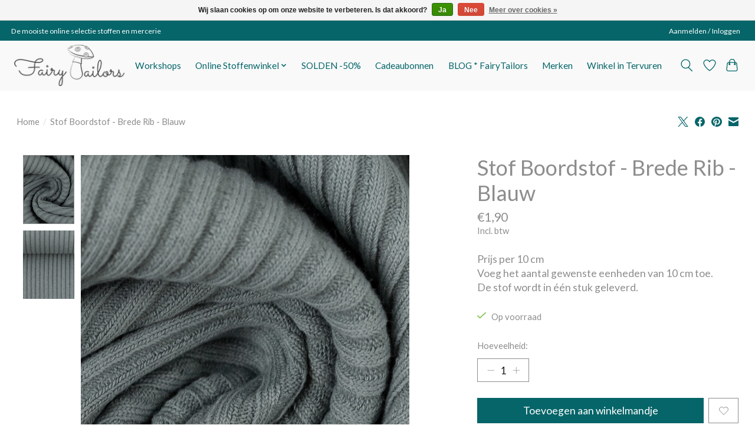

--- FILE ---
content_type: text/javascript;charset=utf-8
request_url: https://www.fairytailors.be/services/stats/pageview.js?product=134422809&hash=69a7
body_size: -413
content:
// SEOshop 30-01-2026 08:53:08